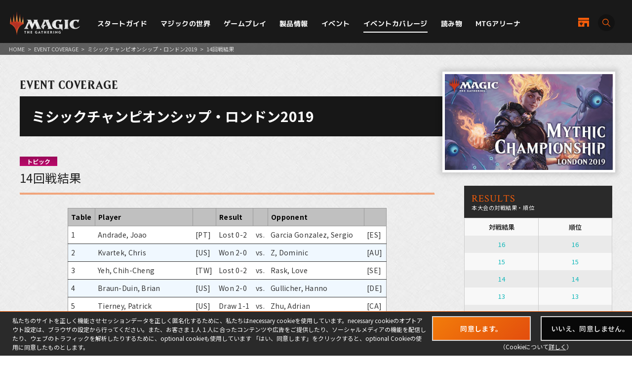

--- FILE ---
content_type: text/html; charset=UTF-8
request_url: https://mtg-jp.com/coverage/mclon19/result/0032458/
body_size: 12632
content:
<!DOCTYPE html>
<html lang="ja">
<head prefix="og: http://ogp.me/ns# fb: http://ogp.me/ns/fb#  article: http://ogp.me/ns/article#">
        <!-- Google Tag Manager -->
    <script>(function(w,d,s,l,i){w[l]=w[l]||[];w[l].push({'gtm.start':
            new Date().getTime(),event:'gtm.js'});var f=d.getElementsByTagName(s)[0],
        j=d.createElement(s),dl=l!='dataLayer'?'&l='+l:'';j.async=true;j.src=
        'https://www.googletagmanager.com/gtm.js?id='+i+dl;f.parentNode.insertBefore(j,f);
    })(window,document,'script','dataLayer','GTM-KHJXXSN');</script>
    <!-- End Google Tag Manager -->
        <meta charset="UTF-8">
    <title>14｜イベントカバレージ｜マジック：ザ・ギャザリング 日本公式ウェブサイト</title>
    <meta name="description" content="世界中で５千万人を超えるプレイヤーとファンを持つ世界最高の戦略トレーディングカードゲーム、マジック：ザ・ギャザリングの日本公式ウェブサイト。">
    <meta name="keywords" content="14,イベントカバレージ,マジック：ザ・ギャザリング, マジック, ウィザーズ, 公式, Magic: The Gathering">

    <meta http-equiv="X-UA-Compatible" content="IE=edge">
    <meta name="format-detection" content="telephone=no">
    <meta name="viewport" content="width=device-width, initial-scale=1.0">

        <meta name="twitter:card" content="summary_large_image">
    <meta name="twitter:site" content="@mtgjp">
    <meta property="fb:admins" content="443027549048253">
    <meta property="og:locale" content="ja_JP">
    <meta property="og:site_name" content="マジック：ザ・ギャザリング 日本公式ウェブサイト">
            <meta property="og:type" content="article">
        <meta property="og:url" content="https://mtg-jp.com/coverage/mclon19/result/0032458/">
    <meta property="og:title" content="14｜イベントカバレージ｜マジック：ザ・ギャザリング 日本公式ウェブサイト">
    <meta property="og:description" content="世界中で５千万人を超えるプレイヤーとファンを持つ世界最高の戦略トレーディングカードゲーム、マジック：ザ・ギャザリングの日本公式ウェブサイト。">
        <meta property="og:image" content="https://mtg-jp.com/img_sys/series/mythic_championship_london_2019_rect.jpg">
    
    <link rel="icon" href="/favicon.ico" type="image/vnd.microsoft.icon">
    <link rel="shortcut icon" href="/favicon.ico" type="image/vnd.microsoft.icon">
    <link rel="apple-touch-icon" sizes="152x152" href="/apple-touch-icon.png">

    <link href="https://fonts.googleapis.com/css?family=Crimson+Text:400,600|Jockey+One" rel="stylesheet">

    <link rel="stylesheet" href="/assets/css/font-awesome.min.css" type="text/css">
    <link rel="stylesheet" href="/assets/css/common.css?r=1742353177" type="text/css">
    <link rel="stylesheet" href="/assets/css/top.css?r=1660873023" type="text/css">
    <link rel="stylesheet" href="/assets/css/subpage.css?r=1742288459" type="text/css">
        <link rel="stylesheet" href="/assets/css/jquery-ui.css">
    <link rel="stylesheet" href="/assets/css/swiper.min.css">
    
    <!--NEW FORMAT-->
    <script type="text/javascript" src="/v2/assets/common/js/jquery3.6.0.min.js"></script>
    <script>
        $(function() {
            // 本文のマナ置換.
            $("body")[0].innerHTML =$("body")[0].innerHTML
                .replace(/\{G\/W\/P\}/g, '<img src="/img_sys/cardImages/common/gwp.png"  alt="{G/W/P}" style="vertical-align:middle; width:1em; height:1em;margin:0;">')
                .replace(/\{G\/U\/P\}/g, '<img src="/img_sys/cardImages/common/gup.png"  alt="{G/U/P}" style="vertical-align:middle; width:1em; height:1em;margin:0;">')
                .replace(/\{R\/W\/P\}/g, '<img src="/img_sys/cardImages/common/manasymbol_P_RW.png"  alt="{R/W/P}" style="vertical-align:middle; width:1em; height:1em;margin:0;">')
                .replace(/\{R\/G\/P\}/g, '<img src="/img_sys/cardImages/common/manasymbol_P_RG.png"  alt="{R/G/P}" style="vertical-align:middle; width:1em; height:1em;margin:0;">')
                .replace(/\{Ticket\}/g, '<img src="/img_sys/cardImages/common/ticket.png"  alt="{Ticket}" style="vertical-align:middle; width:1em; height:1em;margin:0;">')
                .replace(/\{TK\}/g, '<img src="/img_sys/cardImages/common/ticket.png"  alt="{TK}" style="vertical-align:middle; width:1em; height:1em;margin:0;">')
                .replace(/\{o?([WUBRGXYZCE]|\d+)\}/g, '<img src="/img_sys/cardImages/common/$1.png" alt="{$1}" style="vertical-align:middle; width:1em; height:1em;margin:0;">')
                .replace(/(\{([WUBRG2]).([WUBRGP])\})/g, '<img src="/img_sys/cardImages/common/$2$3.png" alt="$1" style="vertical-align:middle; width:1em; height:1em;margin:0;">')
                .replace(/\{(S|Snow|oS|Si)\}/g, '<img src="/img_sys/cardImages/common/Snow.png" alt="{S}" style="vertical-align:middle; width:1em; height:1em;margin:0;">')
                .replace(/\{(Tap|T)\}/g, '<img src="/img_sys/cardImages/common/Tap.png"  alt="{T}" style="vertical-align:middle; width:1em; height:1em;margin:0;">')
                .replace(/\{(Untap|Q)\}/g, '<img src="/img_sys/cardImages/common/Untap.png"  alt="{Q}" style="vertical-align:middle; width:1em; height:1em;margin:0;">')
                .replace(/\{PW\}/g, '<img src="/img_sys/cardImages/common/PW.png"  alt="{PW}" style="vertical-align:middle; width:1em; height:1em;margin:0;">')
                .replace(/\{CHAOS\}/g, '<img src="/img_sys/cardImages/common/Chaos.png"  alt="{CHAOS}" style="vertical-align:middle; width:1em; height:1em;margin:0;">');

        })
    </script>
    <script type="text/javascript" src="/v2/assets/common/js/ua.js"></script>
    <link href="/v2/assets/common/css/set.css" rel="stylesheet" type="text/css">
    <!-- fonts -->
    <link rel="preconnect" href="https://fonts.googleapis.com">
    <link rel="preconnect" href="https://fonts.gstatic.com" crossorigin>
    <link href="https://fonts.googleapis.com/css2?family=Noto+Sans+JP:wght@300;400;700&display=swap" rel="stylesheet">
    <link href="https://fonts.googleapis.com/css2?family=Cormorant+Garamond:wght@700&display=swap" rel="stylesheet">
    <link href="https://fonts.googleapis.com/css2?family=M+PLUS+1p:wght@400;500;700&display=swap" rel="stylesheet">
    <!-- inview -->
    <link rel="stylesheet" href="/v2/assets/common/js/animate.3.5.1.min.css" />
    <!-- remodal -->
    <link rel="stylesheet" href="/v2/assets/common/js/remodal/remodal.css">
    <link rel="stylesheet" href="/v2/assets/common/js/remodal/remodal-default-theme.css">
<!-- Google Analytics -->
<script type="text/javascript">
    (function(i,s,o,g,r,a,m){i['GoogleAnalyticsObject']=r;i[r]=i[r]||function(){
        (i[r].q=i[r].q||[]).push(arguments)},i[r].l=1*new Date();a=s.createElement(o),
        m=s.getElementsByTagName(o)[0];a.async=1;a.src=g;m.parentNode.insertBefore(a,m)
    })(window,document,'script','//www.google-analytics.com/analytics.js','ga');

    ga('create', 'UA-11869823-1', 'auto');
    ga('send', 'pageview');

</script>
<!-- End Google Analytics -->
</head><body>
<div id="fb-root"></div>
<script>(function(d, s, id) {
	var js, fjs = d.getElementsByTagName(s)[0];
	if (d.getElementById(id)) return;
	js = d.createElement(s); js.id = id;
	js.src = 'https://connect.facebook.net/ja_JP/sdk.js#xfbml=1&version=v2.11';
	fjs.parentNode.insertBefore(js, fjs);
}(document, 'script', 'facebook-jssdk'));</script>

<div id="wrap">

	<!-- Google Tag Manager (noscript) -->
<noscript><iframe src="https://www.googletagmanager.com/ns.html?id=GTM-KHJXXSN"
                  height="0" width="0" style="display:none;visibility:hidden"></iframe></noscript>
<!-- End Google Tag Manager (noscript) -->
<header id="header" class="">
    <div class="flex_bet a_i_center">
        <div>
            <div class="flex_row a_i_center">
                <p id="site_id"><a href="/"><img src="/v2/assets/common/image/site_id.png" alt="Magic:The Gathering｜マジック：ザ・ギャザリング"></a></p>
                <nav id="gnavi">
                    <ul>
                        <li class="pulldown_bt"><a href="/startguide" >スタートガイド</a>
                            <ul>
                                <li><a href="/startguide/">トップ</a></li>
                                <li><a href="/startguide/knowledge">基礎知識</a></li>
                                <li><a href="/startguide/glossary/">基本用語集</a></li>
                                <li><a href="/howtoplay">遊び方</a></li>
                            </ul>
                        </li>
                        <li class="pulldown_bt"><a href="/world" >マジックの世界</a>
                            <ul>
                                <li><a href="/world/">トップ</a></li>
                                <li><a href="/world/planeswalkers">プレインズウォーカー</a></li>
                                <li><a href="/world/planes">次元</a></li>
                                <li><a href="/world/story">マジックストーリー</a></li>
                            </ul>
                        </li>
                        <li class="pulldown_bt"><a href="/gameplay" >ゲームプレイ</a>
                            <ul>
                                <li><a href="/gameplay/">トップ</a></li>
                                <li><a href="/gameplay/format">フォーマット</a></li>
                                <li><a href="/gameplay/build_a_deck">デッキ構築</a></li>
                                <li><a href="/gameplay/rules">ルール文書</a></li>
                            </ul>
                        </li>
                        <li class="pulldown_bt"><a href="/products" >製品情報</a>
                            <ul>
                                <li><a href="/products/">トップ</a></li>
                                <li><a href="/products/card-gallery/">カードギャラリー</a></li>
                            </ul>
                        </li>
                        <li class="pulldown_bt"><a href="/events" >イベント</a>
                            <ul>
                                <li><a href="/events/">トップ</a></li>
                                <li><a href="/events/type/">イベント種別</a></li>
                                <li><a href="/events/search/">店舗イベント検索</a></li>
                                <li><a href="/events/proplay/">プロプレイ</a></li>
                                <li><a href="/events/hall_of_fame">殿堂プレイヤー</a></li>
                                <li><a href="/events/premier/">プレミアイベント日程</a></li>
                            </ul>
                        </li>
                        <li><a href="/coverage" class="current">イベントカバレージ</a></li>
                        <li><a href="/reading" >読み物</a></li>
                        <li><a href="/mtgarena" >MTGアリーナ</a></li>
                    </ul>
                </nav>
            </div>
        </div>
        <div id="header_r">
            <div class="flex_right a_i_center">
                <p id="header_shop_bt"><a href="/retail_shop/" class="flex_row a_i_center"><img src="/v2/assets/common/image/icon_shop.svg" alt=""><span>店舗一覧</span></a></p>
                <p id="header_search_bt"><a data-remodal-target="search_modal" class="flex_row a_i_center"><i><img src="/v2/assets/common/image/icon_search.svg" alt="サイト内検索"></i><span>SEARCH</span></a></p>
            </div>
        </div>

    </div>

    <!-- menu bt -->
    <div id="header_sp">
        <div id="menu_bt">
            <div id="menu_bt_inner">
                <div class="menu-trigger"> <span></span> <span></span> <span></span> </div>
            </div>
        </div>
    </div>
    <div id="sp_gnavi">
        <div id="sp_gnavi_inner">
            <div>
                <div class="ham_inner">
                    <p id="ham_logo"><a href="/"><img src="/v2/assets/common/image/site_id.png" alt="Magic:The Gathering｜マジック：ザ・ギャザリング"></a></p>
                    <ul id="ham_main_nav">
                        <li class=" sp_nav1 pulldown_bt_sp"><a href="/startguide" class="fade"><span>スタートガイド</span></a>
                            <ul>
                                <li><a href="/startguide/">トップ</a></li>
                                <li><a href="/startguide/knowledge">基礎知識</a></li>
                                <li><a href="/startguide/glossary/">基本用語集</a></li>
                                <li><a href="/howtoplay">遊び方</a></li>
                            </ul>
                            <span><span></span></span> </li>
                        <li class=" sp_nav2 pulldown_bt_sp"><a href="/world" class="fade"><span>マジックの世界</span></a>
                            <ul>
                                <li><a href="/world/">トップ</a></li>
                                <li><a href="/world/planeswalkers">プレインズウォーカー</a></li>
                                <li><a href="/world/planes">次元</a></li>
                                <li><a href="/world/story">マジックストーリー</a></li>
                            </ul>
                            <span><span></span></span> </li>
                        <li class=" sp_nav3 pulldown_bt_sp"><a href="/gameplay" class="fade"><span>ゲームプレイ</span></a>
                            <ul>
                                <li><a href="/gameplay/">トップ</a></li>
                                <li><a href="/gameplay/format">フォーマット</a></li>
                                <li><a href="/gameplay/build_a_deck">デッキ構築</a></li>
                                <li><a href="/gameplay/rules">ルール文書</a></li>
                            </ul>
                            <span><span></span></span> </li>
                        <li class=" sp_nav4 pulldown_bt_sp"><a href="/products" class="fade"><span>製品情報</span></a>
                            <ul>
                                <li><a href="/products/">トップ</a></li>
                                <li><a href="/products/card-gallery/">カードギャラリー</a></li>
                            </ul>
                            <span><span></span></span> </li>
                        <li class=" sp_nav5 pulldown_bt_sp"><a href="/events" class="fade"><span>イベント</span></a>
                            <ul>
                                <li><a href="/events/">トップ</a></li>
                                <li><a href="/events/type/">イベント種別</a></li>
                                <li><a href="/events/search/">店舗イベント検索</a></li>
                                <li><a href="/events/proplay/">プロプレイ</a></li>
                                <li><a href="/events/hall_of_fame">殿堂プレイヤー</a></li>
                                <li><a href="/events/premier/">プレミアイベント日程</a></li>
                            </ul>
                            <span><span></span></span> </li>
                        <li class=" sp_nav6"><a href="/coverage" class="fade"><span>イベントカバレージ</span></a></li>
                        <li class=" sp_nav7"><a href="/reading" class="fade"><span>読み物</span></a></li>
                        <li class=" sp_nav8"><a href="/mtgarena" class="fade"><span>MTGアリーナ</span></a></li>
                    </ul>
                    <ul class="ham_sns_icon flex_center">
                        <li><a href="https://twitter.com/mtgjp" target="_blank"><img src="/v2/assets/common/image/icon_x.png" alt="X"></a></li>
                        <li><a href="https://www.facebook.com/MagicTheGathering.jp/" target="_blank"><img src="/v2/assets/common/image/icon_fb.png" alt="Facebook"></a></li>
                        <li><a href="https://www.youtube.com/user/wizardsmtgjp" target="_blank"><img src="/v2/assets/common/image/icon_yt.png" alt="YouTube"></a></li>
                        <li><a href="https://www.twitch.tv/mtgjp" target="_blank"><img src="/v2/assets/common/image/icon_tc.png" alt="Twitch"></a></li>
                    </ul>
                    <ul class="ham_sales_icon flex_center a_i_center">
                        <li><a href="https://books.rakuten.co.jp/event/game/mtg/?scid=we_mtg_hp" target="_blank" id="gtm_rakuten_bt" onclick="ga('send', 'event', 'XXX','click', 'gtm_rakuten_bt' );"><img src="/v2/assets/common/image/logo_rakuten.png" alt="楽天ブックス"></a></li>
                        <li><a href="https://www.amazon.co.jp/stores/page/983E0F32-652B-4803-8C77-857A1B7DEC36" target="_blank" id="gtm_amazon_bt" onclick="ga('send', 'event', 'XXX','click', 'gtm_amazon_bt' );"><img src="/v2/assets/common/image/logo_amazon.png" alt="AMAZON"></a></li>
                    </ul>
                </div>
            </div>
        </div>
        <div id="gnavi_wrap_bg"></div>
    </div>
    <div id="overrayBg"></div>
    <div class="cardModalBox" id="cardModalBox" style="display: none;">
        <div class="content">
            <div class="img">
                <img src="/assets/images/common/card_placeholder.jpg" />
            </div>
            <div class="side">
                <p class="txt"><span class="cardName"></span><br>
                    <span class="manaCostImages"></span><br>
                <p class="sub"><span class="cardType"></span><br><span class="powerAndToughness"></span></p>
                </p>
                <p class="btn"><button>詳細を見る</button></p>
            </div>
            <br clear="both">
        </div>
        <p class="close">
            <span></span>
            <span></span>
        </p>
    </div>
</header>
	<main>
		<article>
			<div id="contents" class="reading-detail reading coverage">
				<div class="pankuzu">
					<ul>
						<li><a href="/">HOME</a></li>
						<li>&gt;</li>
						<li><a href="/coverage/">EVENT COVERAGE</a></li>
						<li>&gt;</li>
						<li><a href="https://mtg-jp.com/coverage/mclon19/">ミシックチャンピオンシップ・ロンドン2019</a></li>
						<li>&gt;</li>
						<li>14回戦結果</li>
					</ul>

				</div>
				<header class="detail-title">
					<p class="directory-title">EVENT COVERAGE</p>

					<div class="column-title">
						<h1>ミシックチャンピオンシップ・ロンドン2019</h1>
						<figure class="thum"><img src="https://mtg-jp.com/img_sys/series/mythic_championship_london_2019_rect.jpg" width="1920" height="1120"></figure>
					</div>
				</header>

				<div class="inner">
					<div class="reading-main">
						<section class="sec-article">
							<header class="article-title">
								<span class="category topic">トピック</span>
								<h1>14回戦結果</h1>
							</header>

							<div class="tag-list">
															</div>

														<div class="detail"><div class="solidtable">
<table class="sortable-table"><tbody><tr><th><b>Table</b></th>
			<th><b>Player</b></th>
			<th>&nbsp;</th>
			<th><b>Result</b></th>
			<th>&nbsp;</th>
			<th><b>Opponent</b></th>
			<th>&nbsp;</th>
		</tr><tr><td>1</td>
			<td>Andrade, Joao</td>
			<td>[PT]</td>
			<td>Lost 0-2</td>
			<td>vs.</td>
			<td>Garcia Gonzalez, Sergio</td>
			<td>[ES]</td>
		</tr><tr><td>2</td>
			<td>Kvartek, Chris</td>
			<td>[US]</td>
			<td>Won 2-0</td>
			<td>vs.</td>
			<td>Z, Dominic</td>
			<td>[AU]</td>
		</tr><tr><td>3</td>
			<td>Yeh, Chih-Cheng</td>
			<td>[TW]</td>
			<td>Lost 0-2</td>
			<td>vs.</td>
			<td>Rask, Love</td>
			<td>[SE]</td>
		</tr><tr><td>4</td>
			<td>Braun-Duin, Brian</td>
			<td>[US]</td>
			<td>Won 2-0</td>
			<td>vs.</td>
			<td>Gullicher, Hanno</td>
			<td>[DE]</td>
		</tr><tr><td>5</td>
			<td>Tierney, Patrick</td>
			<td>[US]</td>
			<td>Draw 1-1</td>
			<td>vs.</td>
			<td>Zhu, Adrian</td>
			<td>[CA]</td>
		</tr><tr><td>6</td>
			<td>Sochurek, Petr</td>
			<td>[CZ]</td>
			<td>Lost 0-2</td>
			<td>vs.</td>
			<td>Loveman, Eli</td>
			<td>[US]</td>
		</tr><tr><td>7</td>
			<td>De-Place, Lauge</td>
			<td>[DK]</td>
			<td>Lost 1-2</td>
			<td>vs.</td>
			<td>Prosek, Dominik</td>
			<td>[CZ]</td>
		</tr><tr><td>8</td>
			<td>Carvalho, Marcio</td>
			<td>[PT]</td>
			<td>Won 2-1</td>
			<td>vs.</td>
			<td>Severin, Thoralf</td>
			<td>[DE]</td>
		</tr><tr><td>9</td>
			<td>Portolan, Toni</td>
			<td>[HR]</td>
			<td>Lost 1-2</td>
			<td>vs.</td>
			<td>Moscato, Adriano</td>
			<td>[IT]</td>
		</tr><tr><td>10</td>
			<td>Wilks, James</td>
			<td>[AU]</td>
			<td>Lost 1-2</td>
			<td>vs.</td>
			<td>Mok, Wilson</td>
			<td>[CA]</td>
		</tr><tr><td>11</td>
			<td>Pardee, Samuel</td>
			<td>[US]</td>
			<td>Won 2-0</td>
			<td>vs.</td>
			<td>Del Moral Leon, Antonio</td>
			<td>[ES]</td>
		</tr><tr><td>12</td>
			<td>Cuneo, Andrew</td>
			<td>[US]</td>
			<td>Won 2-1</td>
			<td>vs.</td>
			<td>Kobayashi, Ryohei</td>
			<td>[JP]</td>
		</tr><tr><td>13</td>
			<td>Pastore, Kellen</td>
			<td>[US]</td>
			<td>Won 2-0</td>
			<td>vs.</td>
			<td>Busson, Etienne</td>
			<td>[CH]</td>
		</tr><tr><td>14</td>
			<td>Levy, Raphael</td>
			<td>[FR]</td>
			<td>Won 2-0</td>
			<td>vs.</td>
			<td>Van Vaals, Michael</td>
			<td>[CA]</td>
		</tr><tr><td>15</td>
			<td>De Haan, Rob</td>
			<td>[NL]</td>
			<td>Lost 0-2</td>
			<td>vs.</td>
			<td>Takimura, Kazuyuki</td>
			<td>[JP]</td>
		</tr><tr><td>16</td>
			<td>Damo Da Rosa, Paulo Vitor</td>
			<td>[BR]</td>
			<td>Won 2-0</td>
			<td>vs.</td>
			<td>Magalhaes, Edgar</td>
			<td>[CA]</td>
		</tr><tr><td>17</td>
			<td>Dobbin, Jack</td>
			<td>[US]</td>
			<td>Won 2-0</td>
			<td>vs.</td>
			<td>Torres, Bernardo</td>
			<td>[PT]</td>
		</tr><tr><td>18</td>
			<td>Tiu, Oliver</td>
			<td>[US]</td>
			<td>Lost 1-2</td>
			<td>vs.</td>
			<td>Sperling, Matthew</td>
			<td>[US]</td>
		</tr><tr><td>19</td>
			<td>Sacco, Giuseppe</td>
			<td>[IT]</td>
			<td>Lost 1-2</td>
			<td>vs.</td>
			<td>Choy, Vincent</td>
			<td>[CA]</td>
		</tr><tr><td>20</td>
			<td>Depraz, Jean-Emmanuel</td>
			<td>[FR]</td>
			<td>Lost 1-2</td>
			<td>vs.</td>
			<td>Matsumoto, Yuki</td>
			<td>[JP]</td>
		</tr><tr><td>21</td>
			<td>Siow, Lucas</td>
			<td>[CA]</td>
			<td>Lost 0-2</td>
			<td>vs.</td>
			<td>Sajgalik, Eduardo</td>
			<td>[CA]</td>
		</tr><tr><td>22</td>
			<td>Mick, Maxwell</td>
			<td>[US]</td>
			<td>Lost 1-2</td>
			<td>vs.</td>
			<td>Steinborn, Robin</td>
			<td>[DE]</td>
		</tr><tr><td>23</td>
			<td>Mauch, Hannes</td>
			<td>[CH]</td>
			<td>Won 2-1</td>
			<td>vs.</td>
			<td>Ruel, Olivier</td>
			<td>[FR]</td>
		</tr><tr><td>24</td>
			<td>Dominguez, Javier</td>
			<td>[ES]</td>
			<td>Won 2-0</td>
			<td>vs.</td>
			<td>Walker, Noah</td>
			<td>[US]</td>
		</tr><tr><td>25</td>
			<td>Huschenbeth, Arne</td>
			<td>[DE]</td>
			<td>Lost 0-2</td>
			<td>vs.</td>
			<td>Zimmermann, Martin</td>
			<td>[DE]</td>
		</tr><tr><td>26</td>
			<td>Bailly, Laurent</td>
			<td>[FR]</td>
			<td>Won 2-0</td>
			<td>vs.</td>
			<td>Nollen, Dylan</td>
			<td>[US]</td>
		</tr><tr><td>27</td>
			<td>Finkel, Jon</td>
			<td>[US]</td>
			<td>Lost 0-2</td>
			<td>vs.</td>
			<td>Tenjum, Andrew</td>
			<td>[US]</td>
		</tr><tr><td>28</td>
			<td>Duke, Reid</td>
			<td>[US]</td>
			<td>Won 2-1</td>
			<td>vs.</td>
			<td>Scott-Vargas, Luis</td>
			<td>[US]</td>
		</tr><tr><td>29</td>
			<td>Takahashi, Yuta</td>
			<td>[JP]</td>
			<td>Lost 1-2</td>
			<td>vs.</td>
			<td>Papadopoulos, Panagiotis</td>
			<td>[GR]</td>
		</tr><tr><td>30</td>
			<td>Innauer, Felix</td>
			<td>[AT]</td>
			<td>Won 2-1</td>
			<td>vs.</td>
			<td>Hienz, Chad</td>
			<td>[US]</td>
		</tr><tr><td>31</td>
			<td>Enevoldsen, Thomas</td>
			<td>[DK]</td>
			<td>Lost 0-2</td>
			<td>vs.</td>
			<td>Ichikawa, Yuuki</td>
			<td>[JP]</td>
		</tr><tr><td>32</td>
			<td>Glogowski, Piotr</td>
			<td>[PL]</td>
			<td>Won 2-1</td>
			<td>vs.</td>
			<td>Kowalski, Grzegorz</td>
			<td>[PL]</td>
		</tr><tr><td>33</td>
			<td>Van Der Paelt, Thomas</td>
			<td>[BE]</td>
			<td>Won 2-0</td>
			<td>vs.</td>
			<td>Gonzalez, Fernando David</td>
			<td>[AR]</td>
		</tr><tr><td>34</td>
			<td>Li, Larry</td>
			<td>[US]</td>
			<td>Won 2-0</td>
			<td>vs.</td>
			<td>Harane, Kenta</td>
			<td>[JP]</td>
		</tr><tr><td>35</td>
			<td>Garnham, Matthew</td>
			<td>[AU]</td>
			<td>Lost 0-2</td>
			<td>vs.</td>
			<td>Rolf, John</td>
			<td>[US]</td>
		</tr><tr><td>36</td>
			<td>Hauck, Christian</td>
			<td>[DE]</td>
			<td>Won 2-0</td>
			<td>vs.</td>
			<td>Forlini, Max</td>
			<td>[US]</td>
		</tr><tr><td>37</td>
			<td>Mulcahy, Luke</td>
			<td>[AU]</td>
			<td>Won 2-0</td>
			<td>vs.</td>
			<td>Signargout, Axel</td>
			<td>[FR]</td>
		</tr><tr><td>38</td>
			<td>Dosimont, Amand</td>
			<td>[BE]</td>
			<td>Lost 1-2</td>
			<td>vs.</td>
			<td>Caparroz, Joao Lucas</td>
			<td>[BR]</td>
		</tr><tr><td>39</td>
			<td>Sukenik, Jonathan</td>
			<td>[US]</td>
			<td>Won 2-0</td>
			<td>vs.</td>
			<td>Soorani, Shaheen</td>
			<td>[US]</td>
		</tr><tr><td>40</td>
			<td>Hayne, Alexander</td>
			<td>[CA]</td>
			<td>Lost 1-2</td>
			<td>vs.</td>
			<td>Nguyen, Thien</td>
			<td>[US]</td>
		</tr><tr><td>41</td>
			<td>Dolata, Maciej</td>
			<td>[PL]</td>
			<td>Won 2-1</td>
			<td>vs.</td>
			<td>Freeman, Marcelino</td>
			<td>[MX]</td>
		</tr><tr><td>42</td>
			<td>Rosdahl, Alexander</td>
			<td>[SE]</td>
			<td>Won 2-0</td>
			<td>vs.</td>
			<td>Burkhart, Corey</td>
			<td>[US]</td>
		</tr><tr><td>43</td>
			<td>Gaieski, Ethan</td>
			<td>[US]</td>
			<td>Lost 0-2</td>
			<td>vs.</td>
			<td>Anteri, Fabrizio</td>
			<td>[XE]</td>
		</tr><tr><td>44</td>
			<td>Juza, Martin</td>
			<td>[CZ]</td>
			<td>Lost 1-2</td>
			<td>vs.</td>
			<td>Delange, Jason</td>
			<td>[US]</td>
		</tr><tr><td>45</td>
			<td>Morofuji, Takuma</td>
			<td>[JP]</td>
			<td>Won 2-1</td>
			<td>vs.</td>
			<td>Hatchel, Tyler</td>
			<td>[US]</td>
		</tr><tr><td>46</td>
			<td>Schroder, Ivan</td>
			<td>[AU]</td>
			<td>Lost 1-2</td>
			<td>vs.</td>
			<td>Santos, Bernardo</td>
			<td>[PT]</td>
		</tr><tr><td>47</td>
			<td>Polak-Rottmann, Oliver</td>
			<td>[AT]</td>
			<td>Won 2-0</td>
			<td>vs.</td>
			<td>Carr, Richard</td>
			<td>[XE]</td>
		</tr><tr><td>48</td>
			<td>Renaud, Benoit</td>
			<td>[CA]</td>
			<td>Won 2-1</td>
			<td>vs.</td>
			<td>Liu, Yuchen</td>
			<td>[CN]</td>
		</tr><tr><td>49</td>
			<td>Lee, Shi Tian</td>
			<td>[HK]</td>
			<td>Won 2-1</td>
			<td>vs.</td>
			<td>Black, Samuel</td>
			<td>[US]</td>
		</tr><tr><td>50</td>
			<td>Matignon, Guillaume</td>
			<td>[FR]</td>
			<td>Won 2-1</td>
			<td>vs.</td>
			<td>Flannagan, Jaxon</td>
			<td>[CA]</td>
		</tr><tr><td>51</td>
			<td>Kiihne, Zachary</td>
			<td>[US]</td>
			<td>Won 2-0</td>
			<td>vs.</td>
			<td>Giorgio, Francesco</td>
			<td>[XE]</td>
		</tr><tr><td>52</td>
			<td>Yoo, Bradley</td>
			<td>[US]</td>
			<td>Won 2-1</td>
			<td>vs.</td>
			<td>Sikkink Johnson, Matt</td>
			<td>[US]</td>
		</tr><tr><td>53</td>
			<td>Manfield, Seth</td>
			<td>[US]</td>
			<td>Won 2-0</td>
			<td>vs.</td>
			<td>Tsubouchi, Tomoya</td>
			<td>[JP]</td>
		</tr><tr><td>54</td>
			<td>Zhang, Bolun</td>
			<td>[CN]</td>
			<td>Won 2-1</td>
			<td>vs.</td>
			<td>Dore, Maxime</td>
			<td>[CA]</td>
		</tr><tr><td>55</td>
			<td>Riecken, Steven</td>
			<td>[CA]</td>
			<td>Won 2-0</td>
			<td>vs.</td>
			<td>Dang, Martin</td>
			<td>[DK]</td>
		</tr><tr><td>56</td>
			<td>Prince, Nick</td>
			<td>[US]</td>
			<td>Won 2-1</td>
			<td>vs.</td>
			<td>Nakashima, Atsushi</td>
			<td>[JP]</td>
		</tr><tr><td>57</td>
			<td>Nass, Matthew</td>
			<td>[US]</td>
			<td>Lost 0-2</td>
			<td>vs.</td>
			<td>Geiter, Daniel</td>
			<td>[US]</td>
		</tr><tr><td>58</td>
			<td>Xu, Jiajun</td>
			<td>[CN]</td>
			<td>Won 2-0</td>
			<td>vs.</td>
			<td>Stihle, Julien</td>
			<td>[FR]</td>
		</tr><tr><td>59</td>
			<td>Spoerk, Markus</td>
			<td>[AT]</td>
			<td>Lost 1-2</td>
			<td>vs.</td>
			<td>Nieke, Jonas</td>
			<td>[DE]</td>
		</tr><tr><td>60</td>
			<td>Grossmann, Pascal</td>
			<td>[DE]</td>
			<td>Won 2-0</td>
			<td>vs.</td>
			<td>Garcia Rosas, Jose Daniel</td>
			<td>[MX]</td>
		</tr><tr><td>61</td>
			<td>Mengucci, Andrea</td>
			<td>[IT]</td>
			<td>Won 2-1</td>
			<td>vs.</td>
			<td>Zivec, Josef</td>
			<td>[CZ]</td>
		</tr><tr><td>62</td>
			<td>Tsarkov, Kirill</td>
			<td>[RU]</td>
			<td>Lost 1-2</td>
			<td>vs.</td>
			<td>Nettles, Logan</td>
			<td>[US]</td>
		</tr><tr><td>63</td>
			<td>Wilson, Jacob</td>
			<td>[CA]</td>
			<td>Won 2-1</td>
			<td>vs.</td>
			<td>Chabot, Yves</td>
			<td>[FR]</td>
		</tr><tr><td>64</td>
			<td>Wijaya, Vidianto</td>
			<td>[US]</td>
			<td>Lost 1-2</td>
			<td>vs.</td>
			<td>Kim, Chang Kyum</td>
			<td>[KR]</td>
		</tr><tr><td>65</td>
			<td>Nelson, Brad</td>
			<td>[US]</td>
			<td>Lost 1-2</td>
			<td>vs.</td>
			<td>Rolph, Sam</td>
			<td>[XW]</td>
		</tr><tr><td>66</td>
			<td>Floch, Ivan</td>
			<td>[SK]</td>
			<td>Won 2-1</td>
			<td>vs.</td>
			<td>Soh, Joe</td>
			<td>[MY]</td>
		</tr><tr><td>67</td>
			<td>Watsfeldt, Elias</td>
			<td>[SE]</td>
			<td>Lost 0-2</td>
			<td>vs.</td>
			<td>Matsoukas, Makis</td>
			<td>[GR]</td>
		</tr><tr><td>68</td>
			<td>Hendriks, Thomas</td>
			<td>[NL]</td>
			<td>Won 2-0</td>
			<td>vs.</td>
			<td>Utter-Leyton, Josh</td>
			<td>[US]</td>
		</tr><tr><td>69</td>
			<td>Deltour, Louis</td>
			<td>[FR]</td>
			<td>Won 2-1</td>
			<td>vs.</td>
			<td>Vieren, Pascal</td>
			<td>[BE]</td>
		</tr><tr><td>70</td>
			<td>Rietzl, Paul</td>
			<td>[US]</td>
			<td>Lost 0-2</td>
			<td>vs.</td>
			<td>Weitz, Benjamin</td>
			<td>[US]</td>
		</tr><tr><td>71</td>
			<td>Watts, Andrew</td>
			<td>[US]</td>
			<td>Lost 1-2</td>
			<td>vs.</td>
			<td>Inoue, Toru</td>
			<td>[JP]</td>
		</tr><tr><td>72</td>
			<td>Marti, Samuel</td>
			<td>[CH]</td>
			<td>Won 2-0</td>
			<td>vs.</td>
			<td>Babych, Iurii</td>
			<td>[UA]</td>
		</tr><tr><td>73</td>
			<td>Chen, Mingyang</td>
			<td>[CN]</td>
			<td>Lost 1-2</td>
			<td>vs.</td>
			<td>Verdiani, Luca</td>
			<td>[IT]</td>
		</tr><tr><td>74</td>
			<td>Nielsen, Kasper</td>
			<td>[DK]</td>
			<td>Won 2-0</td>
			<td>vs.</td>
			<td>Kuisma, Matti</td>
			<td>[FI]</td>
		</tr><tr><td>75</td>
			<td>Rawlings, Peter</td>
			<td>[US]</td>
			<td>Lost 1-2</td>
			<td>vs.</td>
			<td>Marcotti, Davide</td>
			<td>[AU]</td>
		</tr><tr><td>76</td>
			<td>Salvatto, Luis</td>
			<td>[AR]</td>
			<td>Won 2-1</td>
			<td>vs.</td>
			<td>Wilson, Noah</td>
			<td>[US]</td>
		</tr><tr><td>77</td>
			<td>Huang, David</td>
			<td>[AU]</td>
			<td>Won 2-0</td>
			<td>vs.</td>
			<td>Sanchez Lopez, Alvaro</td>
			<td>[ES]</td>
		</tr><tr><td>78</td>
			<td>Molle, Niels</td>
			<td>[NL]</td>
			<td>Lost 1-2</td>
			<td>vs.</td>
			<td>Lim, Ernest</td>
			<td>[SG]</td>
		</tr><tr><td>79</td>
			<td>Naoto, Yamamoto</td>
			<td>[JP]</td>
			<td>Lost 0-2</td>
			<td>vs.</td>
			<td>Nuijten, Julien</td>
			<td>[NL]</td>
		</tr><tr><td>80</td>
			<td>Barrientos Ochoa, Claudio</td>
			<td>[CL]</td>
			<td>Won 2-0</td>
			<td>vs.</td>
			<td>Laehn, Connor</td>
			<td>[US]</td>
		</tr><tr><td>81</td>
			<td>Shenhar, Shahar</td>
			<td>[IL]</td>
			<td>Won 2-1</td>
			<td>vs.</td>
			<td>Strasky, Ondrej</td>
			<td>[CZ]</td>
		</tr><tr><td>82</td>
			<td>Mcvety, Max</td>
			<td>[US]</td>
			<td>Lost 1-2</td>
			<td>vs.</td>
			<td>Darras, Alexandre</td>
			<td>[BE]</td>
		</tr><tr><td>83</td>
			<td>Velazquez, Jose Luis</td>
			<td>[ES]</td>
			<td>Won 2-0</td>
			<td>vs.</td>
			<td>Kuribara, Shuta</td>
			<td>[JP]</td>
		</tr><tr><td>84</td>
			<td>Furusawa, Shu</td>
			<td>[JP]</td>
			<td>Lost 1-2</td>
			<td>vs.</td>
			<td>Kumagai, Riku</td>
			<td>[JP]</td>
		</tr><tr><td>85</td>
			<td>Severa, Matthew</td>
			<td>[US]</td>
			<td>Lost 1-2</td>
			<td>vs.</td>
			<td>Hoey, Matthew</td>
			<td>[US]</td>
		</tr><tr><td>86</td>
			<td>Tallarico, Santo</td>
			<td>[CA]</td>
			<td>Won 2-0</td>
			<td>vs.</td>
			<td>Lerch, Dylan</td>
			<td>[US]</td>
		</tr><tr><td>87</td>
			<td>Sanchez, Francisco</td>
			<td>[XE]</td>
			<td>Lost 0-2</td>
			<td>vs.</td>
			<td>Sanchez, Eugeni</td>
			<td>[ES]</td>
		</tr><tr><td>88</td>
			<td>Stark, Ben</td>
			<td>[US]</td>
			<td>Lost 0-2</td>
			<td>vs.</td>
			<td>Xu, Fei</td>
			<td>[CN]</td>
		</tr><tr><td>89</td>
			<td>Grimmer, Jasper</td>
			<td>[DE]</td>
			<td>Lost 1-2</td>
			<td>vs.</td>
			<td>Takao, Shota</td>
			<td>[JP]</td>
		</tr><tr><td>90</td>
			<td>Ikawa, Yoshihiko</td>
			<td>[JP]</td>
			<td>Lost 1-2</td>
			<td>vs.</td>
			<td>Garcia, Oscar</td>
			<td>[ES]</td>
		</tr><tr><td>91</td>
			<td>Butakov, Dmitriy</td>
			<td>[RU]</td>
			<td>Won 2-1</td>
			<td>vs.</td>
			<td>M, Sava</td>
			<td>[AU]</td>
		</tr><tr><td>92</td>
			<td>Watanabe, Yuuya</td>
			<td>[JP]</td>
			<td>Won 2-0</td>
			<td>vs.</td>
			<td>Jacobson, Mark</td>
			<td>[US]</td>
		</tr><tr><td>93</td>
			<td>Zhi, Yimin</td>
			<td>[CN]</td>
			<td>Won 2-1</td>
			<td>vs.</td>
			<td>Espinosa, Ivan</td>
			<td>[US]</td>
		</tr><tr><td>94</td>
			<td>Bodewes, Jelco</td>
			<td>[NL]</td>
			<td>Won 2-0</td>
			<td>vs.</td>
			<td>Zanutto, Antonio</td>
			<td>[BR]</td>
		</tr><tr><td>95</td>
			<td>Grafensteiner, Daniel</td>
			<td>[DE]</td>
			<td>Won 2-1</td>
			<td>vs.</td>
			<td>Akira, Sakuta</td>
			<td>[JP]</td>
		</tr><tr><td>96</td>
			<td>Yasooka, Shota</td>
			<td>[JP]</td>
			<td>Won 2-1</td>
			<td>vs.</td>
			<td>Thomason, Timothy</td>
			<td>[US]</td>
		</tr><tr><td>97</td>
			<td>Sam, Jimmy</td>
			<td>[PE]</td>
			<td>Lost 0-2</td>
			<td>vs.</td>
			<td>Kundegraber, Michael</td>
			<td>[AT]</td>
		</tr><tr><td>98</td>
			<td>Lopez, Andrew</td>
			<td>[US]</td>
			<td>Won 2-1</td>
			<td>vs.</td>
			<td>Calabrese, Jared</td>
			<td>[US]</td>
		</tr><tr><td>99</td>
			<td>Song, Long</td>
			<td>[CN]</td>
			<td>Lost 0-2</td>
			<td>vs.</td>
			<td>Thompson, Kale</td>
			<td>[CA]</td>
		</tr><tr><td>-</td>
			<td>Annunziata, Edoardo</td>
			<td>[IT]</td>
			<td>BYE</td>
			<td>vs.</td>
			<td>-</td>
			<td>&nbsp;</td>
		</tr><tr><td>100</td>
			<td>Yukuhiro, Ken</td>
			<td>[JP]</td>
			<td>Lost 0-2</td>
			<td>vs.</td>
			<td>Nakamura, Shuhei</td>
			<td>[JP]</td>
		</tr><tr><td>101</td>
			<td>Dezani, Jeremy</td>
			<td>[FR]</td>
			<td>Lost 0-2</td>
			<td>vs.</td>
			<td>Ayers, Brandon</td>
			<td>[US]</td>
		</tr><tr><td>102</td>
			<td>Eapen, Roshen</td>
			<td>[US]</td>
			<td>Won 2-1</td>
			<td>vs.</td>
			<td>Pinto, Goncalo</td>
			<td>[PT]</td>
		</tr><tr><td>103</td>
			<td>Saida, Toshihiro</td>
			<td>[JP]</td>
			<td>Won 2-1</td>
			<td>vs.</td>
			<td>Tay, Jun Hao</td>
			<td>[SG]</td>
		</tr><tr><td>104</td>
			<td>Lipp, Scott</td>
			<td>[US]</td>
			<td>Lost 1-2</td>
			<td>vs.</td>
			<td>Gutierrez, Nil</td>
			<td>[ES]</td>
		</tr><tr><td>105</td>
			<td>Cabezas Munoz, Jose</td>
			<td>[ES]</td>
			<td>Lost 0-2</td>
			<td>vs.</td>
			<td>Martinez, Julian</td>
			<td>[AR]</td>
		</tr><tr><td>106</td>
			<td>Cunningham, Jeff</td>
			<td>[CA]</td>
			<td>Won 2-0</td>
			<td>vs.</td>
			<td>Lepine, Mark</td>
			<td>[US]</td>
		</tr><tr><td>107</td>
			<td>Merkel, Jan-Moritz</td>
			<td>[MT]</td>
			<td>Lost 1-2</td>
			<td>vs.</td>
			<td>Smith, Chris</td>
			<td>[CA]</td>
		</tr><tr><td>108</td>
			<td>Umbach, Marian</td>
			<td>[DE]</td>
			<td>Lost 0-2</td>
			<td>vs.</td>
			<td>Wu, Allen</td>
			<td>[US]</td>
		</tr><tr><td>109</td>
			<td>Keith, Jody</td>
			<td>[US]</td>
			<td>Lost 1-2</td>
			<td>vs.</td>
			<td>Merriam, Ross</td>
			<td>[US]</td>
		</tr><tr><td>110</td>
			<td>Hughes, Tim</td>
			<td>[AU]</td>
			<td>Won 2-1</td>
			<td>vs.</td>
			<td>Elsik, Zac</td>
			<td>[US]</td>
		</tr><tr><td>111</td>
			<td>Ingram, Peter</td>
			<td>[US]</td>
			<td>Won 2-0</td>
			<td>vs.</td>
			<td>Becerra, Daniel</td>
			<td>[MX]</td>
		</tr><tr><td>112</td>
			<td>Murae, Ryuji</td>
			<td>[JP]</td>
			<td>Lost 1-2</td>
			<td>vs.</td>
			<td>Fileccia, Matthew</td>
			<td>[US]</td>
		</tr><tr><td>113</td>
			<td>Friedman, Matthew</td>
			<td>[US]</td>
			<td>Lost 1-2</td>
			<td>vs.</td>
			<td>Pozzo, Sebastian</td>
			<td>[AR]</td>
		</tr><tr><td>114</td>
			<td>Pispa, Lauri</td>
			<td>[FI]</td>
			<td>Lost 1-2</td>
			<td>vs.</td>
			<td>Masters, Chase</td>
			<td>[US]</td>
		</tr><tr><td>115</td>
			<td>Beltran, Matthew</td>
			<td>[US]</td>
			<td>Won 2-1</td>
			<td>vs.</td>
			<td>Alter, Scott</td>
			<td>[US]</td>
		</tr><tr><td>116</td>
			<td>Wu, Kon Fai</td>
			<td>[HK]</td>
			<td>Lost 1-2</td>
			<td>vs.</td>
			<td>Larsson, Joel</td>
			<td>[SE]</td>
		</tr><tr><td>117</td>
			<td>Yi, Ding</td>
			<td>[CN]</td>
			<td>Won 2-1</td>
			<td>vs.</td>
			<td>Mundel, Robert</td>
			<td>[DE]</td>
		</tr><tr><td>118</td>
			<td>Tomajko, Oliver</td>
			<td>[US]</td>
			<td>Won 2-1</td>
			<td>vs.</td>
			<td>Takisaka, Toru</td>
			<td>[JP]</td>
		</tr><tr><td>119</td>
			<td>Hung, Andrew</td>
			<td>[US]</td>
			<td>Won 2-1</td>
			<td>vs.</td>
			<td>Turgeon, Zac</td>
			<td>[US]</td>
		</tr><tr><td>120</td>
			<td>Rizzi, Mattia</td>
			<td>[IT]</td>
			<td>Lost 1-2</td>
			<td>vs.</td>
			<td>Bina, Ondrej</td>
			<td>[CZ]</td>
		</tr><tr><td>121</td>
			<td>Calcano, Christian</td>
			<td>[US]</td>
			<td>Lost 1-2</td>
			<td>vs.</td>
			<td>Swailes, Michael</td>
			<td>[US]</td>
		</tr><tr><td>122</td>
			<td>Trojan, Jay</td>
			<td>[US]</td>
			<td>Won 2-0</td>
			<td>vs.</td>
			<td>Navarra, Giovanni</td>
			<td>[IT]</td>
		</tr><tr><td>123</td>
			<td>Angelin, Marcus</td>
			<td>[SE]</td>
			<td>Lost 1-2</td>
			<td>vs.</td>
			<td>Costa, Matthew</td>
			<td>[US]</td>
		</tr><tr><td>124</td>
			<td>Kihara, Atsuki</td>
			<td>[JP]</td>
			<td>Won 2-1</td>
			<td>vs.</td>
			<td>Morelli, Marcos</td>
			<td>[BR]</td>
		</tr><tr><td>125</td>
			<td>Ishikawa, Takahiro</td>
			<td>[JP]</td>
			<td>Won 2-1</td>
			<td>vs.</td>
			<td>Berteaux, Julien</td>
			<td>[FR]</td>
		</tr><tr><td>126</td>
			<td>Ahlstrom, Christian</td>
			<td>[SE]</td>
			<td>Won 2-0</td>
			<td>vs.</td>
			<td>Ma, No Ah</td>
			<td>[KR]</td>
		</tr><tr><td>127</td>
			<td>Kiefer, Jack</td>
			<td>[US]</td>
			<td>Won 2-0</td>
			<td>vs.</td>
			<td>Baeckstrom, Andrew</td>
			<td>[US]</td>
		</tr><tr><td>128</td>
			<td>Zelmanski-Neperud, Drew</td>
			<td>[US]</td>
			<td>Lost 1-2</td>
			<td>vs.</td>
			<td>Kakumae, Teruya</td>
			<td>[JP]</td>
		</tr><tr><td>129</td>
			<td>Maynard, Pascal</td>
			<td>[CA]</td>
			<td>Lost 1-2</td>
			<td>vs.</td>
			<td>Vinci, Stefano</td>
			<td>[IT]</td>
		</tr><tr><td>130</td>
			<td>Frias, Daniel</td>
			<td>[MX]</td>
			<td>Won 2-1</td>
			<td>vs.</td>
			<td>Natsume, Takuya</td>
			<td>[JP]</td>
		</tr><tr><td>131</td>
			<td>Baldan, Riccardo</td>
			<td>[IT]</td>
			<td>Won 2-0</td>
			<td>vs.</td>
			<td>Perez, Kevin</td>
			<td>[GT]</td>
		</tr><tr><td>132</td>
			<td>Kassis, Eli</td>
			<td>[US]</td>
			<td>Won 2-0</td>
			<td>vs.</td>
			<td>Hanyuu, Kento</td>
			<td>[JP]</td>
		</tr><tr><td>133</td>
			<td>Gennesson, Sylvain</td>
			<td>[FR]</td>
			<td>Lost 0-2</td>
			<td>vs.</td>
			<td>Rapp, Michael</td>
			<td>[US]</td>
		</tr><tr><td>134</td>
			<td>Pratt, Marcel</td>
			<td>[US]</td>
			<td>Won 2-0</td>
			<td>vs.</td>
			<td>Yunko, John</td>
			<td>[US]</td>
		</tr><tr><td>135</td>
			<td>Rubin, Steven</td>
			<td>[US]</td>
			<td>Lost 0-2</td>
			<td>vs.</td>
			<td>Kaplan, Louis</td>
			<td>[US]</td>
		</tr><tr><td>136</td>
			<td>Wu, Steven</td>
			<td>[US]</td>
			<td>Won 2-0</td>
			<td>vs.</td>
			<td>Broderick, Benjamin</td>
			<td>[US]</td>
		</tr><tr><td>137</td>
			<td>Toledo, Daniel</td>
			<td>[ES]</td>
			<td>Lost 1-2</td>
			<td>vs.</td>
			<td>Liu, Richard</td>
			<td>[US]</td>
		</tr><tr><td>138</td>
			<td>Swanson, Sam</td>
			<td>[US]</td>
			<td>Won 2-0</td>
			<td>vs.</td>
			<td>Hull, Ben</td>
			<td>[CA]</td>
		</tr><tr><td>139</td>
			<td>Pitts, Jason</td>
			<td>[US]</td>
			<td>Won 2-0</td>
			<td>vs.</td>
			<td>Rinehart, Charlie</td>
			<td>[US]</td>
		</tr><tr><td>140</td>
			<td>Yamamoto, Ryoichi</td>
			<td>[JP]</td>
			<td>Lost 1-2</td>
			<td>vs.</td>
			<td>Majlaton, Alex</td>
			<td>[US]</td>
		</tr><tr><td>141</td>
			<td>Shieck, Carter</td>
			<td>[CA]</td>
			<td>Lost 1-2</td>
			<td>vs.</td>
			<td>Jankovsky, Marshall</td>
			<td>[US]</td>
		</tr><tr><td>142</td>
			<td>Banski, Jakub</td>
			<td>[PL]</td>
			<td>Lost 1-2</td>
			<td>vs.</td>
			<td>Moral, Carlos</td>
			<td>[ES]</td>
		</tr></tbody></table>
</div></div>


							<div class="sns-area">
								<ul>
									<li class="text">この記事をシェアする</li>
									<li class="icon twitter"><a href="javascript:void(0);"><img src="/assets/images/reading/icon-tw.png" width="80" height="80" alt="twitter"></a></li>
									<li class="icon facebook"><a href="javascript:void(0);"><img src="/assets/images/reading/icon-fb.png" width="80" height="80" alt="facebook"></a></li>
								</ul>
							</div>

							<div class="next-prev">
								<ul>
																		<li class="btn-prev btnType01"><a href="https://mtg-jp.com/coverage/mclon19/result/0032457/"><span><i class="fa fa-chevron-left"></i>PREV</span></a></li>
																											<li class="btn-next btnType01"><a href="https://mtg-jp.com/coverage/mclon19/result/0032459/"><span>NEXT<i class="fa fa-chevron-right"></i></span></a></li>
																	</ul>
							</div>

							<div class="btn-area">
								<ul>
									<li class="btnType01"><a href="https://mtg-jp.com/coverage/mclon19/"><span>ミシックチャンピオンシップ・ロンドン2019 一覧</span></a></li>
									<li class="btnType01"><a href="/coverage/"><span>イベントカバレージトップ</span></a></li>
								</ul>
							</div>

						</section>


																	</div>



					<div class="reading-sub">
												<section class="sec-results">
							<header class="sec-header">
								<h2>
									<span class="en">RESULTS</span>
									<span class="jp">本大会の対戦結果・順位</span>
								</h2>
							</header>

							<div class="results-table">
								<table>
									<thead>
									<tr>
										<th>対戦結果</th>
										<th>順位</th>
									</tr>
									</thead>
									<tbody>
																		<tr>
										<td><a href="https://mtg-jp.com/coverage/mclon19/result/0032460/">16</a></td>										<td><a href="https://mtg-jp.com/coverage/mclon19/stand/0032467/">16</a></td>									</tr>
																		<tr>
										<td><a href="https://mtg-jp.com/coverage/mclon19/result/0032459/">15</a></td>										<td><a href="https://mtg-jp.com/coverage/mclon19/stand/0032466/">15</a></td>									</tr>
																		<tr>
										<td><a href="https://mtg-jp.com/coverage/mclon19/result/0032458/">14</a></td>										<td><a href="https://mtg-jp.com/coverage/mclon19/stand/0032465/">14</a></td>									</tr>
																		<tr>
										<td><a href="https://mtg-jp.com/coverage/mclon19/result/0032457/">13</a></td>										<td><a href="https://mtg-jp.com/coverage/mclon19/stand/0032464/">13</a></td>									</tr>
																		<tr>
										<td><a href="https://mtg-jp.com/coverage/mclon19/result/0032456/">12</a></td>										<td><a href="https://mtg-jp.com/coverage/mclon19/stand/0032463/">12</a></td>									</tr>
																		<tr>
										<td><a href="https://mtg-jp.com/coverage/mclon19/result/0032454/">11</a></td>										<td><a href="https://mtg-jp.com/coverage/mclon19/stand/0032462/">11</a></td>									</tr>
																		<tr>
										<td><a href="https://mtg-jp.com/coverage/mclon19/result/0032453/">10</a></td>										<td><a href="https://mtg-jp.com/coverage/mclon19/stand/0032461/">10</a></td>									</tr>
																		<tr>
										<td><a href="https://mtg-jp.com/coverage/mclon19/result/0032452/">9</a></td>										<td><a href="https://mtg-jp.com/coverage/mclon19/stand/0032455/">9</a></td>									</tr>
																		<tr>
										<td><a href="https://mtg-jp.com/coverage/mclon19/result/0032441/">8</a></td>										<td><a href="https://mtg-jp.com/coverage/mclon19/stand/0032442/">8</a></td>									</tr>
																		<tr>
										<td><a href="https://mtg-jp.com/coverage/mclon19/result/0032439/">7</a></td>										<td><a href="https://mtg-jp.com/coverage/mclon19/stand/0032440/">7</a></td>									</tr>
																		<tr>
										<td><a href="https://mtg-jp.com/coverage/mclon19/result/0032437/">6</a></td>										<td><a href="https://mtg-jp.com/coverage/mclon19/stand/0032438/">6</a></td>									</tr>
																		<tr>
										<td><a href="https://mtg-jp.com/coverage/mclon19/result/0032435/">5</a></td>										<td><a href="https://mtg-jp.com/coverage/mclon19/stand/0032436/">5</a></td>									</tr>
																		<tr>
										<td><a href="https://mtg-jp.com/coverage/mclon19/result/0032433/">4</a></td>										<td><a href="https://mtg-jp.com/coverage/mclon19/stand/0032434/">4</a></td>									</tr>
																		<tr>
										<td><a href="https://mtg-jp.com/coverage/mclon19/result/0032431/">3</a></td>										<td><a href="https://mtg-jp.com/coverage/mclon19/stand/0032432/">3</a></td>									</tr>
																		<tr>
										<td><a href="https://mtg-jp.com/coverage/mclon19/result/0032429/">2</a></td>										<td><a href="https://mtg-jp.com/coverage/mclon19/stand/0032430/">2</a></td>									</tr>
																		<tr>
										<td><a href="https://mtg-jp.com/coverage/mclon19/result/0032427/">1</a></td>										<td><a href="https://mtg-jp.com/coverage/mclon19/stand/0032428/">1</a></td>									</tr>
																		</tbody>

								</table>

							</div>

						</section>
						

						<section class="sec-ranking">
							<header class="sec-header">
								<h2>
									<span class="en">RANKING</span>
									<span class="jp">ランキング</span>
								</h2>
							</header>
							<ul>
																<li><a href="https://mtg-jp.com/coverage/ptphi11/article/0000570/">
									<div>
										<p><span class="icon"><img src="/assets/images/reading/icon-ranking1.png" width="69" height="56" class="1"></span><span class="category reading">読み物</span></p>
										<p>(翻訳記事) ジャッジ！｜プロツアー・フィラデルフィア11</p>
									</div>
								</a></li>
																<li><a href="https://mtg-jp.com/coverage/gpchi15/article/0015141/">
									<div>
										<p><span class="icon"><img src="/assets/images/reading/icon-ranking2.png" width="69" height="56" class="1"></span><span class="category strategy">戦略記事</span></p>
										<p> 八十岡翔太の寿司ドラフト｜グランプリ・千葉2015</p>
									</div>
								</a></li>
																<li><a href="https://mtg-jp.com/coverage/gpshz14/article/0006699/">
									<div>
										<p><span class="icon"><img src="/assets/images/reading/icon-ranking3.png" width="69" height="56" class="1"></span><span class="category watch">観戦記事</span></p>
										<p> 第７回戦：斎藤 友晴(東京) vs. 八十岡 翔太(東京)｜グランプリ・静岡2014</p>
									</div>
								</a></li>
																<li><a href="https://mtg-jp.com/coverage/mfkyo19/article/0032207/">
									<div>
										<p><span class="icon"><img src="/assets/images/reading/icon-ranking4.png" width="69" height="56" class="1"></span><span class="category strategy">戦略記事</span></p>
										<p>教えて！ヤソ先生!! ―正しいサイドボードのやり方とは？―｜マジックフェスト・京都2019</p>
									</div>
								</a></li>
																<li><a href="https://mtg-jp.com/coverage/mtgwc31th/article/0039133/">
									<div>
										<p><span class="icon"><img src="/assets/images/reading/icon-ranking5.png" width="69" height="56" class="1"></span><span class="category topic">トピック</span></p>
										<p>第31回マジック：ザ・ギャザリング世界選手権　トップ8プロフィール＆デッキリスト｜第31回マジック：ザ・ギャザリング世界選手権 </p>
									</div>
								</a></li>
															</ul>
						</section>

						<section class="sec-newest">
							<header class="sec-header">
								<h2>
									<span class="en">NEWEST</span>
									<span class="jp">最新の記事</span>
								</h2>
							</header>

							<div class="newest-list">
								<ul>
																		<li><a href="https://mtg-jp.com/coverage/mtgwc31th/article/0039166/">
										<div>
											<p><span class="date">2025.12.22</span><span class="category interview">インタビュー</span></p>
											<p>チャンピオンの講義｜第31回マジック：ザ・ギャザリング世界選手権 </p>
										</div>
									</a></li>
																		<li><a href="https://mtg-jp.com/coverage/mtgwc31th/article/0039141/">
										<div>
											<p><span class="date">2025.12.9</span><span class="category watch">観戦記事</span></p>
											<p>第31回マジック：ザ・ギャザリング世界選手権　決勝戦｜第31回マジック：ザ・ギャザリング世界選手権 </p>
										</div>
									</a></li>
																		<li><a href="https://mtg-jp.com/coverage/mtgwc31th/article/0039140/">
										<div>
											<p><span class="date">2025.12.9</span><span class="category watch">観戦記事</span></p>
											<p>第31回マジック：ザ・ギャザリング世界選手権　トップ8注目の出来事｜第31回マジック：ザ・ギャザリング世界選手権 </p>
										</div>
									</a></li>
																		<li><a href="https://mtg-jp.com/coverage/mtgwc31th/article/0039137/">
										<div>
											<p><span class="date">2025.12.8</span><span class="category watch">観戦記事</span></p>
											<p>第31回マジック：ザ・ギャザリング世界選手権　2日目の注目の出来事｜第31回マジック：ザ・ギャザリング世界選手権 </p>
										</div>
									</a></li>
																		<li><a href="https://mtg-jp.com/coverage/mtgwc31th/article/0039133/">
										<div>
											<p><span class="date">2025.12.8</span><span class="category topic">トピック</span></p>
											<p>第31回マジック：ザ・ギャザリング世界選手権　トップ8プロフィール＆デッキリスト｜第31回マジック：ザ・ギャザリング世界選手権 </p>
										</div>
									</a></li>
																		<li><a href="https://mtg-jp.com/coverage/mtgwc31th/article/0039127/">
										<div>
											<p><span class="date">2025.12.6</span><span class="category watch">観戦記事</span></p>
											<p>第31回マジック：ザ・ギャザリング世界選手権　初日の注目の出来事｜第31回マジック：ザ・ギャザリング世界選手権 </p>
										</div>
									</a></li>
																	</ul>

								<p class="btnType01"><a href="/coverage/topics/"><span>VIEW MORE</span></a></p>
							</div>

						</section>
					</div>
				</div>

			</div>
		</article>
	</main>

	<div id="cookie-notice-box">
    <div class="cookie-notice-inner">
        <div class="cookie-left">
            私たちのサイトを正しく機能させセッションデータを正しく匿名化するために、私たちはnecessary cookieを使用しています。necessary cookieのオプトアウト設定は、ブラウザの設定から行ってください。また、お客さま１人１人に合ったコンテンツや広告をご提供したり、ソーシャルメディアの機能を配信したり、ウェブのトラフィックを解析したりするために、optional cookieも使用しています 「はい、同意します」をクリックすると、optional Cookieの使用に同意したものとします。
        </div>
        <div class="cookie-right">
            <ul>
                <li class="btnType01"><a class="hovered" id="cookie-agree-button" href="javascript:void(0)"><span>同意します。</span></a></li>
                <li class="btnType01"><a href="https://company.wizards.com/ja/legal/cookies" target="_blank"><span>いいえ、同意しません。</span></a></li>
            </ul>
            <p>（Cookieについて<a href="/cookie/" target="_blank">詳しく</a>）</p>
        </div>
    </div>
</div>
<footer>
    <div class="footer_sns_box">
        <ul class="flex_center h_alpha">
            <li><a href="https://twitter.com/mtgjp" target="_blank"><img src="/v2/assets/common/image/icon_x.png" alt="X"></a></li>
            <li><a href="https://www.facebook.com/MagicTheGathering.jp/" target="_blank"><img src="/v2/assets/common/image/icon_fb.png" alt="Facebook"></a></li>
            <li><a href="https://www.youtube.com/user/wizardsmtgjp" target="_blank"><img src="/v2/assets/common/image/icon_yt.png" alt="YouTube"></a></li>
            <li><a href="https://www.twitch.tv/mtgjp" target="_blank"><img src="/v2/assets/common/image/icon_tc.png" alt="Twitch"></a></li>
        </ul>
    </div>
    <div class="footer_sales_link_box">
        <ul class="flex_center a_i_center h_alpha">
            <li><a href="https://books.rakuten.co.jp/event/game/mtg/?scid=we_mtg_hp" target="_blank" id="gtm_rakuten_bt" onclick="ga('send', 'event', 'XXX','click', 'gtm_rakuten_bt' );"><img src="/v2/assets/common/image/logo_rakuten.png" alt="楽天ブックス"></a></li>
            <li><a href="https://www.amazon.co.jp/stores/page/983E0F32-652B-4803-8C77-857A1B7DEC36" target="_blank" id="gtm_amazon_bt" onclick="ga('send', 'event', 'XXX','click', 'gtm_amazon_bt' );"><img src="/v2/assets/common/image/logo_amazon.png" alt="AMAZON"></a></li>
        </ul>
    </div>
    <div class="footer_link_box">
        <ul class="flex_center">
            <li><a href="https://company.wizards.com/ja/legal/terms" target="_blank">利用規約</a></li>
            <li><a href="https://company.wizards.com/ja/legal/code-conduct" target="_blank">行動規範</a></li>
            <li><a href="https://company.wizards.com/ja/legal/wizards-coasts-privacy-policy" target="_blank">プライバシーポリシー</a></li>
            <li><a href="https://support.wizards.com/hc/en-us" target="_blank">カスタマーサポート</a></li>
            <li><a href="https://company.wizards.com/ja/legal/fancontentpolicy" target="_blank">ファンコンテンツ・ポリシー</a></li>
            <li><a href="https://company.wizards.com/ja/legal/wizards-coasts-privacy-policy#donotsell" target="_blank">個人情報の販売や共有を許可しない</a></li>
            <li><a href="/cookie">COOKIE</a></li>
            <li><a href="https://www.pr-today.net/a00382/" target="_blank">プレスリリース</a></li>
            <li><a href="/company">会社情報 </a></li>
            <li><a href="/customer/">お問い合わせ </a></li>
        </ul>
    </div>
    <div class="footer_logo_box">
        <ul class="flex_center a_i_center h_bright">
            <li><a href="/"><img src="/v2/assets/common/image/site_id.png" alt="Magic:The Gathering｜マジック：ザ・ギャザリング"></a></li>
            <li><a href="https://company.wizards.com/ja" target="_blank"><img src="/v2/assets/common/image/logo_wizards.png" alt="Wizards of the Coast LLC｜ウィザーズ・オブ・ザ・コースト"></a></li>
        </ul>
    </div>
    <small id="copyright">(C) 1993-2026 Wizards of the Coast LLC, <br>
        a subsidiary of Hasbro, Inc. All Rights Reserved.</small> </footer>
<!-- search -->
<div class="remodal search_modal" data-remodal-id="search_modal">
    <button data-remodal-action="close" class="remodal-close"></button>
    <div>
        <p>サイト内検索</p>
        <form action="/search/" method="GET">
        <input type="text" name="q" placeholder="フリーワード">
        <button class="modal_search_bt"><img src="/v2/assets/common/image/icon_search.svg" alt="検索" width="17">SEARCH</button>
        </form>
    </div>
</div>
<script type="text/javascript" src="/v2/assets/common/js/jquery_scrolltop.js"></script>
<script type="text/javascript" src="/v2/assets/common/js/jquery.easing.min.js"></script>
<script type="text/javascript" src="/v2/assets/common/js/format.js"></script>
<script type="text/javascript" src="/v2/assets/common/js/menu.js"></script>
<script src="/v2/assets/common/js/common.js?r=20250529"></script>
<!-- inview -->
<script src="/v2/assets/common/js/jquery.inview.1.1.2.min.js"></script>
<!-- remodal -->
<script src="/v2/assets/common/js/remodal/remodal.js"></script>

</div>

<script src="/assets/js/jquery-ui.js"></script>
<script src="/assets/js/jquery.easing.1.3.js" type="text/javascript"></script>
<script src="/assets/js/common.js?r=0917" type="text/javascript"></script>
<script src="/assets/js/jquery.bxslider.js?r=202410" type="text/javascript"></script>
<script src="/assets/js/jquery.nicescroll.min.js" type="text/javascript"></script>

<script>
	//バックナンバーアコーディオン
	$(function() {
		$(".ac-btn").click(function(){
			$(this).next(".ac-area").slideToggle();
			$(this).toggleClass("open");
		});

        // Twitter.
        $(".sns-area .twitter a").on("click", function() {
            var url = 'https://twitter.com/share?text=' + encodeURIComponent('「14」') + '&url=' + encodeURIComponent('https://mtg-jp.com/coverage/mclon19/result/0032458/') + '&hashtags=mtgjp';
            window.open(url, '', 'width=580,height=400,menubar=no,toolbar=no,scrollbars=yes');

        });

        // Facebook.
        $(".sns-area .facebook a").on("click", function() {
            var url = 'http://www.facebook.com/share.php?u=' + encodeURIComponent('https://mtg-jp.com/coverage/mclon19/result/0032458/');
            window.open(url, '', 'width=580,height=400,menubar=no,toolbar=no,scrollbars=yes');

        });


        // 画像の回り込み対処.
        $(".detail img").each(function() {
            if($(this).css("float") == "right") {
                $(this).data("is-right", "true");
            }
        });

        $(window).on("resize", function() {
            if (window.matchMedia('(max-width:768px)').matches) {
                // SPの処理
                $(".detail img").each(function() {
                    if($(this).data("is-right") == "true") {
                        $(this).css("float", "none");
                    }
                });

            } else {
                // PCの処理
                $(".detail img").each(function() {
                    if($(this).data("is-right") == "true") {
                        $(this).css("float", "right");
                    }
                });

            }

        });
	});
</script>
</body>
</html>

--- FILE ---
content_type: application/javascript
request_url: https://mtg-jp.com/v2/assets/common/js/format.js
body_size: 370
content:
// JavaScript Document
//parentLink current
$(function(){
	var url0 = window.location.pathname;
	var url = "/"+url0.split("/")[1]+"/";
	var url2 = url0.split("/")[2]+"/";
	var url3 = url0.split("/")[3]+"/";
	$('#gnavi li a[href="'+url+'"]').addClass('parentLink');
	$('#gnavi li a[href="'+url0+'"]').addClass('parentLink');
	$('#gnavi_sp li a[href="'+url+'"]').addClass('parentLink');
	$('#gnavi_sp li a[href="'+url0+'"]').addClass('parentLink');
	$('main a[href="'+url0+'"]').addClass('current');
	$('main a[href="'+url+url2+'"]').addClass('parentLink');
});

//even odd
/*
$(function(){
	$('table tr:nth-child(odd)').addClass('odd');
	$('table tr:nth-child(even)').addClass('even');	
	$('ul li:nth-child(odd)').addClass('odd');
	$('ul li:nth-child(even)').addClass('even');	
	$('dl dt:nth-child(odd)').addClass('odd');
	$('dl dd:nth-child(even)').addClass('even');	
});
*/

//日付取得（年）
myD = new Date();
myYear = myD.getFullYear();


